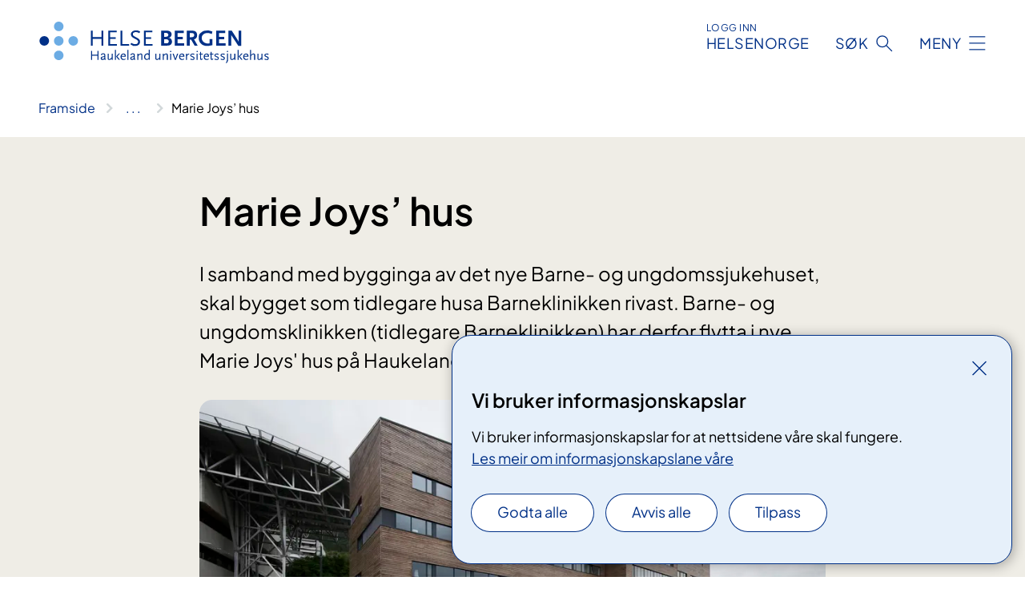

--- FILE ---
content_type: text/html; charset=utf-8
request_url: https://www.helse-bergen.no/om-oss/vi-bygger-framtidas-sjukehus/marie-joys-hus
body_size: 7852
content:


<!DOCTYPE html>

<html lang="nn">

<head>
    <meta name="viewport" content="width=device-width, initial-scale=1" />
    <meta name="format-detection" content="telephone=no" />
    <link href="/static/css/mainstyles.D7Hp8eqn.css" rel="stylesheet"></link>
    <link href="/static/css/components.DD6By0E_.css" rel="stylesheet"></link>
    <link rel="stylesheet" href="/FNSP.styles.css?v=f81adc5c18d68f283c5b8f323da36fa19757957d31440b228f6c420bdaa7cc42" />


<title>Marie Joys&#x2019; hus - Helse Bergen HF</title>
  <meta name="description" content="I samband med bygginga av det nye Barne- og ungdomssjukehuset, skal bygget som tidlegare husa Barneklinikken rivast. Barne- og ungdomsklinikken (tidlegare Barneklinikken) har&#xA0;derfor&#xA0;flytta i nye Marie Joys&#x27; hus p&#xE5; Haukeland." />


    <meta property="og:title" content="Marie Joys&#x2019; hus" />
    <meta property="twitter:title" content="Marie Joys&#x2019; hus" />
  <meta property="og:description" content="I samband med bygginga av det nye Barne- og ungdomssjukehuset, skal bygget som tidlegare husa Barneklinikken rivast. Barne- og ungdomsklinikken (tidlegare Barneklinikken) har&#xA0;derfor&#xA0;flytta i nye Marie Joys&#x27; hus p&#xE5; Haukeland." />
  <meta property="twitter:description" content="I samband med bygginga av det nye Barne- og ungdomssjukehuset, skal bygget som tidlegare husa Barneklinikken rivast. Barne- og ungdomsklinikken (tidlegare Barneklinikken) har&#xA0;derfor&#xA0;flytta i nye Marie Joys&#x27; hus p&#xE5; Haukeland." />
  <meta name="twitter:card" content="summary_large_image" />
  <meta property="og:image" content="https://www.helse-bergen.no/4aa671/contentassets/4ad4cd7fc9b244b1bc196efa015e7960/marie_joys_hus_tilkomst_nordvest.jpg?width=1200&height=628&quality=80" />
  <meta property="twitter:image" content="https://www.helse-bergen.no/4aa671/contentassets/4ad4cd7fc9b244b1bc196efa015e7960/marie_joys_hus_tilkomst_nordvest.jpg?width=1200&height=628&quality=80" />
  <meta property="og:image:secure_url" content="https://www.helse-bergen.no/4aa671/contentassets/4ad4cd7fc9b244b1bc196efa015e7960/marie_joys_hus_tilkomst_nordvest.jpg?width=1200&height=628&quality=80" />
  <meta property="og:image:alt" content="" />
  <meta property="twitter:image:alt" content="" />
                <link rel="icon" href="/494e26/globalassets/system/favicon-vest.svg">


<div id="matomo-tracking-props" data-baseUrl="https://app-fnsp-matomo-analytics-prod.azurewebsites.net/" data-siteId="55"></div>
    <script>
        FNSP = {};
        FNSP.API = "https://www.helse-bergen.no";
        FNSP.IsPrint = false;
        FNSP.CurrentSite = {Name: "Helse Bergen", Id: "a703411b-2d8e-407d-9d67-de8ef962253c", StartPage: "494760" }
        FNSP.SingleKey = "FOssxJD0F5jW1TW3VRuqxRkuLlAulQIpUCXRESLCOaCvrZEt";
        FNSP.FindEnabled = false;
        FNSP.StoredQuery = false;
    </script>
    <script>
!function(T,l,y){var S=T.location,k="script",D="instrumentationKey",C="ingestionendpoint",I="disableExceptionTracking",E="ai.device.",b="toLowerCase",w="crossOrigin",N="POST",e="appInsightsSDK",t=y.name||"appInsights";(y.name||T[e])&&(T[e]=t);var n=T[t]||function(d){var g=!1,f=!1,m={initialize:!0,queue:[],sv:"5",version:2,config:d};function v(e,t){var n={},a="Browser";return n[E+"id"]=a[b](),n[E+"type"]=a,n["ai.operation.name"]=S&&S.pathname||"_unknown_",n["ai.internal.sdkVersion"]="javascript:snippet_"+(m.sv||m.version),{time:function(){var e=new Date;function t(e){var t=""+e;return 1===t.length&&(t="0"+t),t}return e.getUTCFullYear()+"-"+t(1+e.getUTCMonth())+"-"+t(e.getUTCDate())+"T"+t(e.getUTCHours())+":"+t(e.getUTCMinutes())+":"+t(e.getUTCSeconds())+"."+((e.getUTCMilliseconds()/1e3).toFixed(3)+"").slice(2,5)+"Z"}(),iKey:e,name:"Microsoft.ApplicationInsights."+e.replace(/-/g,"")+"."+t,sampleRate:100,tags:n,data:{baseData:{ver:2}}}}var h=d.url||y.src;if(h){function a(e){var t,n,a,i,r,o,s,c,u,p,l;g=!0,m.queue=[],f||(f=!0,t=h,s=function(){var e={},t=d.connectionString;if(t)for(var n=t.split(";"),a=0;a<n.length;a++){var i=n[a].split("=");2===i.length&&(e[i[0][b]()]=i[1])}if(!e[C]){var r=e.endpointsuffix,o=r?e.location:null;e[C]="https://"+(o?o+".":"")+"dc."+(r||"services.visualstudio.com")}return e}(),c=s[D]||d[D]||"",u=s[C],p=u?u+"/v2/track":d.endpointUrl,(l=[]).push((n="SDK LOAD Failure: Failed to load Application Insights SDK script (See stack for details)",a=t,i=p,(o=(r=v(c,"Exception")).data).baseType="ExceptionData",o.baseData.exceptions=[{typeName:"SDKLoadFailed",message:n.replace(/\./g,"-"),hasFullStack:!1,stack:n+"\nSnippet failed to load ["+a+"] -- Telemetry is disabled\nHelp Link: https://go.microsoft.com/fwlink/?linkid=2128109\nHost: "+(S&&S.pathname||"_unknown_")+"\nEndpoint: "+i,parsedStack:[]}],r)),l.push(function(e,t,n,a){var i=v(c,"Message"),r=i.data;r.baseType="MessageData";var o=r.baseData;return o.message='AI (Internal): 99 message:"'+("SDK LOAD Failure: Failed to load Application Insights SDK script (See stack for details) ("+n+")").replace(/\"/g,"")+'"',o.properties={endpoint:a},i}(0,0,t,p)),function(e,t){if(JSON){var n=T.fetch;if(n&&!y.useXhr)n(t,{method:N,body:JSON.stringify(e),mode:"cors"});else if(XMLHttpRequest){var a=new XMLHttpRequest;a.open(N,t),a.setRequestHeader("Content-type","application/json"),a.send(JSON.stringify(e))}}}(l,p))}function i(e,t){f||setTimeout(function(){!t&&m.core||a()},500)}var e=function(){var n=l.createElement(k);n.src=h;var e=y[w];return!e&&""!==e||"undefined"==n[w]||(n[w]=e),n.onload=i,n.onerror=a,n.onreadystatechange=function(e,t){"loaded"!==n.readyState&&"complete"!==n.readyState||i(0,t)},n}();y.ld<0?l.getElementsByTagName("head")[0].appendChild(e):setTimeout(function(){l.getElementsByTagName(k)[0].parentNode.appendChild(e)},y.ld||0)}try{m.cookie=l.cookie}catch(p){}function t(e){for(;e.length;)!function(t){m[t]=function(){var e=arguments;g||m.queue.push(function(){m[t].apply(m,e)})}}(e.pop())}var n="track",r="TrackPage",o="TrackEvent";t([n+"Event",n+"PageView",n+"Exception",n+"Trace",n+"DependencyData",n+"Metric",n+"PageViewPerformance","start"+r,"stop"+r,"start"+o,"stop"+o,"addTelemetryInitializer","setAuthenticatedUserContext","clearAuthenticatedUserContext","flush"]),m.SeverityLevel={Verbose:0,Information:1,Warning:2,Error:3,Critical:4};var s=(d.extensionConfig||{}).ApplicationInsightsAnalytics||{};if(!0!==d[I]&&!0!==s[I]){var c="onerror";t(["_"+c]);var u=T[c];T[c]=function(e,t,n,a,i){var r=u&&u(e,t,n,a,i);return!0!==r&&m["_"+c]({message:e,url:t,lineNumber:n,columnNumber:a,error:i}),r},d.autoExceptionInstrumented=!0}return m}(y.cfg);function a(){y.onInit&&y.onInit(n)}(T[t]=n).queue&&0===n.queue.length?(n.queue.push(a),n.trackPageView({})):a()}(window,document,{src: "https://js.monitor.azure.com/scripts/b/ai.2.gbl.min.js", crossOrigin: "anonymous", cfg: {instrumentationKey: 'fe8cae6d-aa1c-4609-89b8-088240892f8a', disableCookiesUsage: true }});
</script>

    <script src="/fnspLocalization/deep-merge.js"></script><script src="/fnspLocalization/SharedResources?lang=nn"></script>
    <script src="/fnspLocalization/DocumentListResources?lang=nn"></script>
    <script src="/fnspLocalization/EventResources?lang=nn"></script>
    <script src="/fnspLocalization/DateResources?lang=nn"></script>
    <script src="/fnspLocalization/ClinicalTrialResources?lang=nn"></script>
</head>

<body class="ui-public">
    
    
<div reactComponentId='CookieConsentComponent-0dafef98-feef-4b44-8a6b-0fe1147e2de0' data-json='{"model":{"title":"Vi bruker informasjonskapslar","description":"Vi bruker informasjonskapslar for at nettsidene v\u00E5re skal fungere.","analyticsTitle":"Trafikkanalyse og statistikk","analyticsDescription":"Ved \u00E5 godta desse informasjonskapslane, samtykker du til anonym registrering av statistikk som blir brukt til \u00E5 forbetre innhaldet og brukaropplevinga til nettstaden.","thirdPartyTitle":"Informasjons\u0026shy;kapslar fr\u00E5 tredjepartar","thirdPartyDescription":"Nokre av nettsidene v\u00E5re kan vise innebygd innhald fr\u00E5 andre nettstader, som for eksempel videoar. Desse eksterne innhaldsleverand\u00F8rane bruker eigne informasjonskapslar for \u00E5 kunne vise innhaldet.","thirdPartyCookieNotAvailable":null,"requiredTitle":"N\u00F8dvendige informasjons\u0026shy;kapslar","requiredDescription":"Desse informasjonskapslane handterer reint tekniske funksjonar p\u00E5 nettstaden og er n\u00F8dvendige for at nettsidene v\u00E5re skal fungere","surveyTitle":"Sp\u00F8rje\u0026shy;unders\u00F8kingar","surveyDescription":"Ved \u00E5 godta desse informasjonskapslane, samtykker du til anonym lagring av kva du svarer p\u00E5 sp\u00F8rsm\u00E5let om deltaking.","acceptAllText":"Godta alle","acceptSelectedText":"Godta valde","acceptNecessaryText":"Godta berre n\u00F8dvendige","rejectAllText":"Avvis alle","readMoreAbout":"Les mer om","manageCookiesText":"Administrere informasjonskapslar","withdrawCookiesDescription":"Du kan endre samtykket n\u00E5r som helst ved \u00E5 velje \u00ABAdministrere informasjonskapslar\u00BB nedst p\u00E5 sida.","customizeText":"Tilpass","saveText":"Lagre","closeText":"Lukk","cancelText":"Avbryt","cookiePageLink":{"href":"/om-nettstaden/informasjonskapslar/","text":"Les meir om informasjonskapslane v\u00E5re","target":"_blank","isExternal":false,"sameSite":true},"consentDisabled":false,"activeButDisabled":false,"initialPopupDisabled":false,"cookieConsentVariables":{"consent_enabled":true,"consent_active_but_disabled":false,"popup_disabled":false,"force_map_manage_cookies_button":true,"refresh_with_querystring":false,"use_local_cookie_if_not_equal":false}}}'></div>
<script type="module" src="/static/js/CookieConsentComponent.D31auazJ.js"></script>
    
    <a href="#main" class="skiplink">
        Hopp til innhald
    </a>
    



<header>
    <div reactComponentId='HeaderComponent-57c712f3-54f1-4b58-8604-1a1173460ab1' data-json='{"headerDTO":{"menu":{"menuButtonText":"Meny","menuItems":[{"title":"Pasientar og p\u00E5r\u00F8rande","links":[{"href":"/behandlinger/","text":"Unders\u00F8kingar og behandlingar","target":null,"isExternal":false,"sameSite":true},{"href":"/behandlinger/kurs-og-opplering-for-pasientar-og-parorande-oversikt/","text":"Kurs og oppl\u00E6ring","target":null,"isExternal":false,"sameSite":true},{"href":"/om-oss/rettar-val-og-moglegheiter/","text":"Rettar og moglegheiter","target":null,"isExternal":false,"sameSite":true},{"href":"/praktisk-informasjon/","text":"Praktisk informasjon","target":null,"isExternal":false,"sameSite":true},{"href":"/om-oss/rettar-val-og-moglegheiter/tilbakemelding/","text":"Gi tilbakemelding til sjukehuset","target":null,"isExternal":false,"sameSite":true},{"href":"/avdelinger/","text":"Klinikkar, avdelingar og einingar","target":null,"isExternal":false,"sameSite":true},{"href":"/om-oss/kart/","text":"Finn fram p\u00E5 sjukehuset","target":null,"isExternal":false,"sameSite":true}],"showCookieButtonAt":-1},{"title":"Avdelingar","links":[{"href":"/avdelinger/","text":"Avdelingar A-\u00C5","target":null,"isExternal":false,"sameSite":true},{"href":"/steder/","text":"Behandlings- og bes\u00F8ksstader","target":null,"isExternal":false,"sameSite":true}],"showCookieButtonAt":-1},{"title":"Fag og forsking","links":[{"href":"/fag-og-forsking/forsking/","text":"Forsking","target":null,"isExternal":false,"sameSite":true},{"href":"/fag-og-forsking/innovasjon-ved-haukeland-universitetssjukehus/","text":"Innovasjon","target":null,"isExternal":false,"sameSite":true},{"href":"https://www.helse-vest.no/vare-oppgaver/kvalitet/fagsenter-for-medisinske-kvalitetsregister-i-helse-vest/","text":"Kvalitetsregister","target":null,"isExternal":false,"sameSite":false},{"href":"/om-oss/nasjonale-og-regionale-tenester/","text":"Nasjonale og regionale tenester","target":null,"isExternal":false,"sameSite":true},{"href":"/fag-og-forsking/utdanning-og-kompetanse/","text":"Utdanning og kompetanseutvikling","target":null,"isExternal":false,"sameSite":true},{"href":"/fag-og-forsking/kurs-og-opplering-for-helsepersonell/","text":"Kurs og oppl\u00E6ring for helsepersonell","target":null,"isExternal":false,"sameSite":true},{"href":"/avdelinger/laboratorieklinikken/","text":"Laboratorietenester","target":null,"isExternal":false,"sameSite":true},{"href":"/fag-og-forsking/samhandling/","text":"Samhandling","target":null,"isExternal":false,"sameSite":true},{"href":"/fag-og-forsking/","text":"Alt om fag og forsking","target":null,"isExternal":false,"sameSite":true}],"showCookieButtonAt":-1},{"title":"Om oss","links":[{"href":"/om-oss/","text":"Om oss","target":null,"isExternal":false,"sameSite":true},{"href":"/jobb-hos-oss/","text":"Jobb hos oss","target":null,"isExternal":false,"sameSite":true},{"href":"/om-oss/ledige-stillinger/","text":"Ledige stillingar","target":null,"isExternal":false,"sameSite":true},{"href":"/om-oss/leiinga-ved-sjukehuset/","text":"Leiinga ved sjukehuset","target":null,"isExternal":false,"sameSite":true},{"href":"/om-oss/","text":"Fakta om sjukehuset","target":null,"isExternal":false,"sameSite":true},{"href":"/om-oss/kontaktinformasjon/","text":"Kontaktinformasjon","target":null,"isExternal":false,"sameSite":true},{"href":"/om-oss/mediekontakt/","text":"Mediekontakt","target":null,"isExternal":false,"sameSite":true},{"href":"/nyheiter/","text":"Nyheiter","target":null,"isExternal":false,"sameSite":true},{"href":"/arrangementer/","text":"Kalender - Det skjer","target":null,"isExternal":false,"sameSite":true}],"showCookieButtonAt":-1}],"headerItemsBottom":[{"href":"/en/","text":"In English","target":null,"isExternal":false,"sameSite":true}],"mainMenuAria":"Hovedmeny"},"search":{"searchButtonText":"S\u00F8k","searchHeadingText":"S\u00F8k","searchPlaceholderText":"S\u00F8k i alt innhald","searchPage":"/sok/","useAutocomplete":false,"autocompleteLanguage":"nn","subSiteStartpageGuid":null},"showHeaderSearch":true,"logo":{"startPageUrl":"/","logoUrl":"/495e08/globalassets/system/logo-helse-bergen.svg","alternativeText":"G\u00E5 til forsiden helse-bergen.no"},"logoNegative":{"startPageUrl":"/","logoUrl":"/496062/globalassets/system/logo-helse-bergen-neg.svg","alternativeText":"G\u00E5 til forsiden helse-bergen.no"},"login":{"title":"HELSENORGE","stikkTittel":"Logg inn","link":{"href":"https://tjenester.helsenorge.no/auth/signin","text":"Logg inn Helsenorge","target":null}},"skipLinkText":"Hopp til innhald","menuModalTitle":"Hovedmeny","searchModalTitle":"Hoveds\u00F8k","openMenuText":"\u00C5pne meny","closeMenuText":"Lukk","openSearchText":"\u00C5pne s\u00F8k","closeSearchText":"Lukk s\u00F8k","standardColumns":" col-12 col-md-10 col-lg-8 col-xl-7 offset-md-1 offset-lg-2","headerMenuAria":"Toppmeny","disableDefaultHeader":false}}'></div>
<script type="module" src="/static/js/HeaderComponent.GYjjgvWK.js"></script>

</header>    
    <main class="main" id="main">
        <div class="standard-page">
            <div class="">
                <div class="container nav-container">
                        <div class="breadcrumbs-language-nav has-breadcrumb">


<div reactComponentId='BreadcrumbComponent-c1c3a974-4d12-41fe-a4a8-735a54c28154' data-json='{"model":[{"text":"Framside","href":"/","showLink":true},{"text":"Om oss","href":"/om-oss/","showLink":true},{"text":"Vi bygger framtidas sjukehus","href":"/om-oss/vi-bygger-framtidas-sjukehus/","showLink":true},{"text":"Marie Joys\u2019 hus","href":"/om-oss/vi-bygger-framtidas-sjukehus/marie-joys-hus/","showLink":false}]}'></div>
<script type="module" src="/static/js/BreadcrumbComponent.D-xh09s5.js"></script>
                        </div>
                    
                </div>
            </div>
            
            


<div aria-labelledby="sidetittel">
        <section class="header">
            <div class="container">
                <div class="row">
                    <div class="col-12 col-md-10 col-lg-8 offset-md-1 offset-lg-2">
                        
<h1 id="sidetittel">Marie Joys&#x2019; hus</h1>
                    
                        <p class="ingress">I samband med bygginga av det nye Barne- og ungdomssjukehuset, skal bygget som tidlegare husa Barneklinikken rivast. Barne- og ungdomsklinikken (tidlegare Barneklinikken) har&#xA0;derfor&#xA0;flytta i nye Marie Joys&#x27; hus p&#xE5; Haukeland.</p>
                    
                    
                            <figure class="polaroid polaroid--white polaroid--no-border">
                                


<picture><source srcset="/4aa671/contentassets/4ad4cd7fc9b244b1bc196efa015e7960/marie_joys_hus_tilkomst_nordvest.jpg?format=webp&width=400&height=267&quality=80 400w, /4aa671/contentassets/4ad4cd7fc9b244b1bc196efa015e7960/marie_joys_hus_tilkomst_nordvest.jpg?format=webp&width=560&height=373&quality=80 560w, /4aa671/contentassets/4ad4cd7fc9b244b1bc196efa015e7960/marie_joys_hus_tilkomst_nordvest.jpg?format=webp&width=900&height=600&quality=80 900w" sizes="(max-width: 560px) 400px, (max-width: 900px) 560px, 900px" type="image/webp"/><source srcset="/4aa671/contentassets/4ad4cd7fc9b244b1bc196efa015e7960/marie_joys_hus_tilkomst_nordvest.jpg?width=400&height=267&quality=80 400w, /4aa671/contentassets/4ad4cd7fc9b244b1bc196efa015e7960/marie_joys_hus_tilkomst_nordvest.jpg?width=560&height=373&quality=80 560w, /4aa671/contentassets/4ad4cd7fc9b244b1bc196efa015e7960/marie_joys_hus_tilkomst_nordvest.jpg?width=900&height=600&quality=80 900w" sizes="(max-width: 560px) 400px, (max-width: 900px) 560px, 900px" /><img alt="" src="/4aa671/contentassets/4ad4cd7fc9b244b1bc196efa015e7960/marie_joys_hus_tilkomst_nordvest.jpg?format=webp&width=900&height=600&quality=80" loading="lazy" decoding="async" class="polaroid__image polaroid__image--landscape"/></picture>
                            </figure>
                    </div>
                </div>
            </div>
        </section>

        <section class="content container">
            <div class="row">
                
<div class="anchor-nav-container text-container col-12 col-md-10 col-lg-8 col-xl-7 offset-md-1 offset-lg-2">
    


<p>I Marie Joys' hus skal Barne- og ungdomsklinikken vere fram til det nye Barne- og ungdomssjukehuset står ferdig ved årsskiftet 2022/23. På den måten kan ein skjerme dei aller yngste pasientane for den pågåande byggeprosessen.</p>
<div>Marie Joys’ hus er eit sentralt element i den langsiktige arealutviklinga ved Haukeland universitetssjukehus. Bygget bidrar til å nå to viktige mål: For det første vil bygget gi ei betre mellombels løysing for Barne- og ungdomsklinikken medan ein ventar på innflytting i det nye Barne- og ungdomssjukehuset. For det andre vil bygget sikre kapasitet som gjer at ein på lengre sikt kan starte arbeidet med å modernisere sengepostane i Sentralblokka.</div>
<div> </div>
<div>Dette er Haukeland universitetssjukehus sitt første passivhus. Bygget har ein enkel struktur som legg til rette for å få dette fram som eit godt miljøbygg.​</div>
<div> </div>

        <div class="expander" data-id="tal-og-fakta">
            <h3 class="expander__title">
                <button 
                    aria-expanded="false"
                    data-bs-toggle="collapse"
                    class="expander__button">
                        Tal og fakta
                </button>
            </h3>
            <div class="expander__content-wrapper collapse">
                <div class="expander__content">
                    


<div>​​Marie Joys’ hus&#160;har eit samla areal på 10300 kvadratmeter. Barne- og ungdomsklinikken&#160;brukar 9000 av desse, medan dei resterande 1300 skal brukast til andre formål på sjukehuset, som for eksempel biobank.&#160;</div> 
<br /> 
<div>​Andre tenestetilbod som&#160;har teke&#160;plass i bygget er radiologi, laboratorieverksemd&#160;og fysioterapi.</div><div> 
   <br /> 
</div><div>Bygget har fire etasjar over bakken, og to etasjar delvis under bakken. Sengepostane&#160;er hovudsakeleg enkeltrom, supplert med&#160;dobbeltrom i kvar fløy. Det&#160;er 72 sengar fordelt på tre etasjar.&#160;</div><div> 
   <br /> 
</div><div>Marie Joys’ hus&#160;blei&#160;tatt i&#160;bruk&#160;hausten 2016.</div><div> 
 </div><div>Byggeprosjektet hadde ei kostnadsramme på 380 millionar kroner.</div><div> 
   <br /> 
</div><div>Bygget som er kledd i tre på sørsida av Sentralblokka, er oppkalla etter Marie Joys (1872-1944). Ho var ein pioner innan norsk sjukepleiarutdanning, og var oversjukepleiar ved Bergen kommunale sykehus (seinare Haukeland sykehus) i 35 år. Ho var også med på å stifte Norsk Sykepleierskeforbund i 1912.</div><div>
   <br />
</div><div>Prosjektleiar er&#160;<span style="">​</span><a href="mailto&#58;bror.ragnar.hansen@helse-bergen.no" style="">Bror Ragnar Hansen</a></div>

   <a href="/4a5df9/siteassets/documents/sengebygg-sor-prosjektrapport.pdf">Sengebygg sør&#58; Forprosjektrapport - (PDF,&#160;21MB)​​</a>
                </div>
            </div>
        </div>



        <div class="expander" data-id="finn-marie-joys-hus-pa-kartet">
            <h3 class="expander__title">
                <button 
                    aria-expanded="false"
                    data-bs-toggle="collapse"
                    class="expander__button">
                        Finn Marie Joys&#x27; hus p&#xE5; kartet
                </button>
            </h3>
            <div class="expander__content-wrapper collapse">
                <div class="expander__content">
                    


<div> 
   <a href="https&#58;//goo.gl/maps/yJDar8Z7KiN2">Finn Marie Joys' hus på kartet</a></div>
                </div>
            </div>
        </div>



        <div class="expander" data-id="kontaktinformasjon-og-avdelingar-i-marie-joys-hus">
            <h3 class="expander__title">
                <button 
                    aria-expanded="false"
                    data-bs-toggle="collapse"
                    class="expander__button">
                        Kontaktinformasjon og avdelingar i Marie Joys&#x2019; hus
                </button>
            </h3>
            <div class="expander__content-wrapper collapse">
                <div class="expander__content">
                    


<div><a href="/steder/haukeland/marie-joys-hus">Sjå sida om dette bygget og om hvilke avdelingar som held til der.</a></div><div><div class="stop-expandable">&#160;</div>&#160;</div><div>​</div>
                </div>
            </div>
        </div>


<h2>  </h2>
<div><a href="/om-oss/vi-bygger-framtidas-sjukehus/">Vi bygger nytt sjukehus</a></div>
</div>

            </div>
        </section>
</div>

<div class="block-content">
    

</div>


    <div class="page-dates page-dates--standard container">
        <div class="page-dates__date">
            Sist oppdatert 03.07.2025
        </div>
    </div>


            
        </div>
            <div class="container print-feedback_container">
                <div class="row">
                    <div class="col-12 col-md-8 col-lg-7 offset-lg-1 col-xl-9 offset-xl-0">


<div reactComponentId='FeedbackComponent-6d87e1fb-11f3-4031-8b37-10555b3ea7f8' data-json='{"model":{"contentId":495874,"characterLimit":255,"cancelButtonText":"Avbryt","characterLimitText":"{count}/{limit} tegn","commentDescription":"Tilbakemeldinga vil ikkje bli svart p\u00E5. Ikkje send personleg informasjon, for eksempel namn, epost, telefonnummer eller personnummer.","commentLabel":"Kva kan vi gjere for \u00E5 bli betre?","requiredFieldText":null,"yesCommentLabel":"S\u00E5 bra. Fortel oss gjerne kva du var forn\u00F8gd med.","yesCommentDescription":null,"emptyCommentErrorMessage":"Ver venleg og skriv ei tilbakemelding.","commentTooLongErrorMessage":"Tilbakemeldinga er for lang.","feedbackInputValidation":"^[A-Za-z\u00C0-\u00D6\u00D8-\u00F6\u00F8-\u00FF0-9\u010D\u0111\u014B\u0161\u0167\u017E,.;:\\?\\-\\s]*$","invalidInputErrorMessage":"Tilbakemeldinga inneheld tegn som ikkje er tillatt.","noButtonText":"Nei","responseErrorMessage":"Noko gjekk gale.","submitButtonText":"Send","successMessage":"Takk for tilbakemeldinga.","yesButtonText":"Ja","title":"Fann du det du leita etter?"}}'></div>
<script type="module" src="/static/js/FeedbackComponent.jQT8HJyz.js"></script>
                    </div>
                    <div class="d-flex col-md-3 col-lg-2 offset-md-1 offset-lg-1 justify-content-center justify-content-md-end align-items-start">

<div reactComponentId='PrintComponent-8b0b2f59-0d0e-4e46-a8d6-9307fc80ca85' data-json='{"filename":"marie-joys-hus","contentId":495874,"language":"nn","buttonAtTop":false,"showPropertiesSelection":false,"properties":[{"name":"CustomFrontpage","label":"Eget forsideark med tittel, ingress og bilde","show":true}]}'></div>
<script type="module" src="/static/js/PrintComponent.kEgYpnwc.js"></script>
                    </div>
                </div>
            </div>
    </main>



<footer class="footer">
    <div class="container">
            <div class="footer__menu">
                <nav aria-label="Bunnmeny" class="footer__menu-container">
                    <ul>
                            <li>
                                <h2 class="footer__menu-title">Kontakt</h2>
                                <ul>
                                        <li class="footer__menu-item"><a class="anchorlink anchorlink--white" href="/avdelinger/"><span>Avdelingar</span></a></li>
                                        <li class="footer__menu-item"><a class="anchorlink anchorlink--white" href="/om-oss/kart/"><span>Kart</span></a></li>
                                        <li class="footer__menu-item"><a class="anchorlink anchorlink--white" href="/om-oss/kontaktinformasjon/"><span>Kontakt oss</span></a></li>
                                        <li class="footer__menu-item"><a class="anchorlink anchorlink--white" href="/om-oss/mediekontakt/"><span>Mediekontakt</span></a></li>
                                </ul>
                            </li>
                            <li>
                                <h2 class="footer__menu-title">Rettar</h2>
                                <ul>
                                        <li class="footer__menu-item"><a class="anchorlink anchorlink--white" href="/om-oss/rettar-val-og-moglegheiter/pasientjournal/"><span>Pasientjournal</span></a></li>
                                        <li class="footer__menu-item"><a class="anchorlink anchorlink--white" href="/om-oss/personvernerklering-for-helse-bergen/"><span>Personvernerkl&#xE6;ring for Helse Bergen</span></a></li>
                                        <li class="footer__menu-item"><a class="anchorlink anchorlink--white" href="/om-oss/rettar-val-og-moglegheiter/"><span>Rettar og moglegheitar</span></a></li>
                                </ul>
                            </li>
                            <li>
                                <h2 class="footer__menu-title">Om nettstaden</h2>
                                <ul>
                                            <li class="footer__menu-item"><button class="manage-cookies anchorlink anchorlink--white"><span>Administrere informasjonskapslar</span></button></li>
                                        <li class="footer__menu-item"><a class="anchorlink anchorlink--white" href="/om-nettstaden/informasjonskapslar/"><span>Informasjonskapslar</span></a></li>
                                        <li class="footer__menu-item"><a class="anchorlink anchorlink--white" href="/om-nettstaden/personvern/"><span>Personvern</span></a></li>
                                        <li class="footer__menu-item"><a class="anchorlink anchorlink--white" href="/om-nettstaden/"><span>Om nettstaden</span></a></li>
                                        <li class="footer__menu-item"><a class="anchorlink anchorlink--white anchorlink--external" href="https://uustatus.no/nn/erklaringer/publisert/776c1d6c-1e41-48b3-8204-d4aeca0d148a"><span>Tilgjengelegheitserkl&#xE6;ring</span></a></li>
                                </ul>
                            </li>
                            <li>
                                <h2 class="footer__menu-title">F&#xF8;lg oss</h2>
                                <ul>
                                        <li class="footer__menu-item"><a class="anchorlink anchorlink--white anchorlink--external" href="https://www.facebook.com/haukelanduniversitetssjukehus"><span>Facebook</span></a></li>
                                        <li class="footer__menu-item"><a class="anchorlink anchorlink--white anchorlink--external" href="http://www.youtube.com/user/Haukelandoffisiell"><span>YouTube</span></a></li>
                                        <li class="footer__menu-item"><a class="anchorlink anchorlink--white anchorlink--external" href="https://www.flickr.com/photos/haukeland/sets"><span>FlickR</span></a></li>
                                        <li class="footer__menu-item"><a class="anchorlink anchorlink--white anchorlink--external" href="https://www.linkedin.com/company/helse-bergen"><span>LinkedIn</span></a></li>
                                        <li class="footer__menu-item"><a class="anchorlink anchorlink--white anchorlink--external" href="https://www.instagram.com/haukeland_no/"><span>Instagram</span></a></li>
                                </ul>
                            </li>
                    </ul>

                </nav>
            </div>
    </div>
    
    
    <div class="footer__bottom">
        <div class="container">
                <a href="/" class="footer__logo-link">
                    <img class="footer__logo" src="/496062/globalassets/system/logo-helse-bergen-neg.svg" alt="G&#xE5; til forsiden helse-bergen.no" />
                </a>
            <p class="footer__text">
                
            </p>
            <div class="footer__contact row">
                    <section class="col-12 col-md-6 col-xl-4" aria-labelledby="footer-contact-main-section">
                        <h2 class="visuallyhidden" id="footer-contact-main-section">Kontaktinformasjon</h2>
                            <section class="footer__contact-item" aria-labelledby="footer-contact-section-phone">
                                <h3 class="footer__contact-label" id="footer-contact-section-phone">Telefon</h3>


<p><a class="phone-link" href="tel:55975000">55 97 50 00</a></p>
                            </section>
                            <section class="footer__contact-item" aria-labelledby="footer-contact-section-email">
                                <h3 class="footer__contact-label" id="footer-contact-section-email">E-post</h3>

<p class="email-block contact-block--secondary">
        <a href="mailto:postmottak@helse-bergen.no?body=Ikke%20skriv%20sensitiv%20informasjon%20eller%20helseopplysninger%20i%20e-post." data-id="email-533751">postmottak@helse-bergen.no</a>
</p>

                            </section>
                    </section>
                <div class="col-12 col-md-6 col-xl-8">
                    <div class="row">
                            <section class="col-12 col-xl-6" aria-labelledby="footer-address-main-section">
                                <h2 class="visuallyhidden" id="footer-address-main-section">Adresse</h2>
                                    <section class="footer__contact-item" aria-labelledby="footer-contact-section-postal">
                                        <h3 class="footer__contact-label" id="footer-contact-section-postal">Postadresse</h3>



        <p>Helse Bergen HF</p>
        <p>Haukeland universitetssjukehus</p>
    <p>Postboks 1400</p>
    <p>5021 Bergen</p>
                                    </section>
                            </section>
                        <section class="col-12 col-xl-6 footer__partner" aria-labelledby="footer-organization-section-main">
                            <h2 class="visuallyhidden" id="footer-organization-section-main">Organisasjon</h2>
                                <div class="footer__contact-item">
                                    <h3 class="footer__contact-label">Organisasjonsnummer</h3>
                                    <p class="footer__no-wrap">983 974 724</p>
                                </div>
                            <p class="footer__partner-text">I samarbeid med UiB</p>
                                    <img class="footer__partner-logo" src="/496186/globalassets/system/logo-uib-2linjer-neg.svg" alt="Logo UiB"/>
                        </section>
                    </div>
            
                </div>
            </div>
        </div>
    </div>
</footer>   
    
    <script defer="defer" src="/Util/Find/epi-util/find.js"></script>
<script>
document.addEventListener('DOMContentLoaded',function(){if(typeof FindApi === 'function'){var api = new FindApi();api.setApplicationUrl('/');api.setServiceApiBaseUrl('/find_v2/');api.processEventFromCurrentUri();api.bindWindowEvents();api.bindAClickEvent();api.sendBufferedEvents();}})
</script>

    <script type="module" src="/static/js/shared.CuAa4I5B.js"></script>
    <script src="/resources/bootstrap.min.js?v=9bcd4d0f29dc6556ebeeff44eaa0965f0c7f7308ee58394708cce2f698cca1b0"></script>
    <script type="module" src="/static/js/TableOfContentComponent.Ca_zE37b.js"></script>

</body>

</html>


--- FILE ---
content_type: application/javascript
request_url: https://www.helse-bergen.no/fnspLocalization/SharedResources?lang=nn
body_size: -1370
content:
window.fnspLocalization = jsResourceHandler.deepmerge(window.fnspLocalization || {}, {"SharedResources":{"ErrorGraphSearchText":"Det oppstod en feil under søket. Vennligst prøv igjen senere.","PrintButtonText":"Utskrift","CloseMenuText":"Lukk","SpecialtyTitle":"Spesialitet","AboutTheSite":"Om nettstedet","MethodStatusTitle":"Status","StagingEnvBannerContent":"Dette er et testmiljø. Informasjonen som vises her er ikke nødvendigvis riktig.","ResetSearchText":"Nullstill søk","MenuModalTitle":"Hovedmeny","SearchModalTitle":"Hovedsøk","OpenMenuText":"Åpne meny","Or":"Eller","MedicalTreatmentTitle":"Relevant behandling","Breadcrumb":"Brødsmulesti","CloseSearchText":"Lukk søk","PageNotFoundText":"Sida du leitar etter finst ikkje på denne adressa. Sida kan vere flytta eller sletta.","ShowMore2":"Vis fleire","SkipLinkText":"Hopp til innhald","MethodTypeTitle":"Type","ShowFullBreadcrumb":"Vis hele brødsmulestien","Published":"Publisert","MethodPhaseTitle":"Fase","CooperationTitle":"Samarbeid med","Updated":"Sist oppdatert","ShowLess2":"Vis færre","HRCSTitle":"Helsekategori","SearchFilterOrganization":"Føretak","ResponsibleHospitalTitle":"Ansvarlig sykehus","EventCategoryTitle":"Kurs- og møtetype","ErrorGraphSearchTitle":"Feil med søk","SpecialtyTitleMultiple":"Spesialitetar","ShowMore":"Vis meir","OpenSearchText":"Åpne søk","PageNotFoundTitle":"Fann ikkje sida","ReadMoreAbout":"Les mer om","ShowLess":"Vis mindre","And":"Og","SearchFilterHospital":"Sjukehus","LanguageSwitch":"Språkvelger","ResultsSkipLinkText":"Hopp til resultater","Close":"Lukk","ResponsibleDepartmentTitle":"Ansvarlig enhet","SubjectTitle":"Fagområde","StagingEnvBannerLinkText":"Gå til det ekte nettstedet til {nettsted}","PrintPDFButtonText":"PDF-utskrift","AnchorNavigationMenuTitle":"Innhald på denne sida"}})